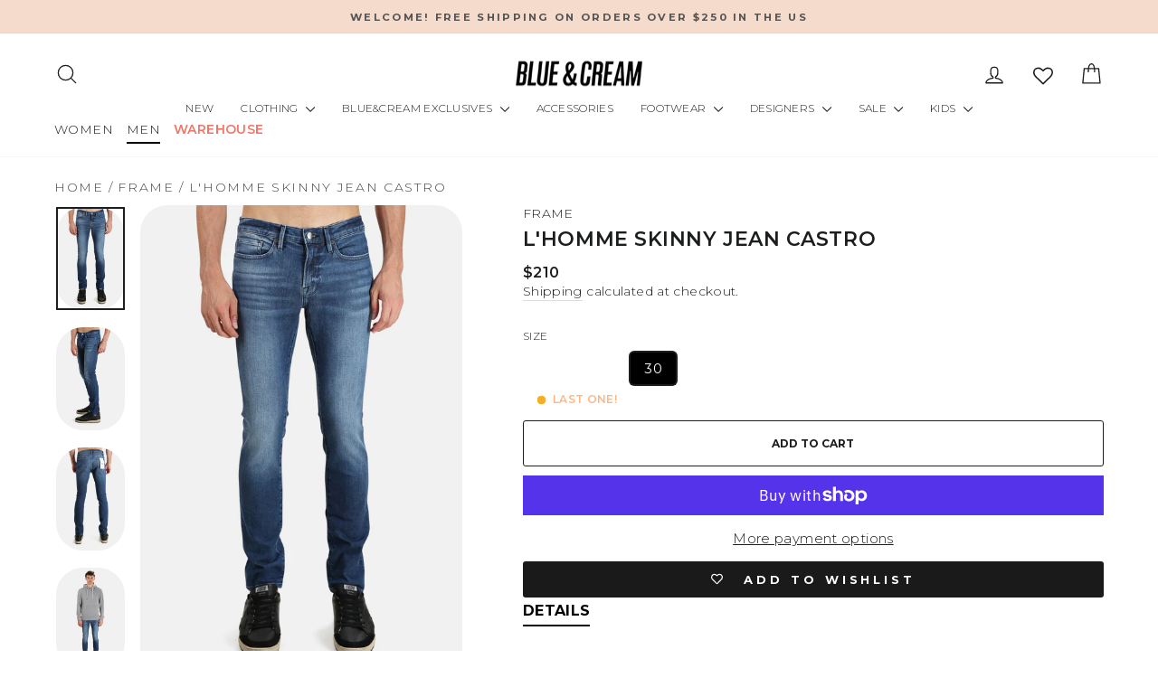

--- FILE ---
content_type: text/javascript
request_url: https://cdn.shopify.com/s/files/1/0352/1144/4364/t/214/assets/instant-pixel-site_8a20f34a70c4422fbf7479c7e44b8079.js?v=1767981005&shop=blueandcream.myshopify.com
body_size: -704
content:
console.log('❗❗ Instant is disabled on this site. Please contact Instant support if this is unexpected. ❗❗');